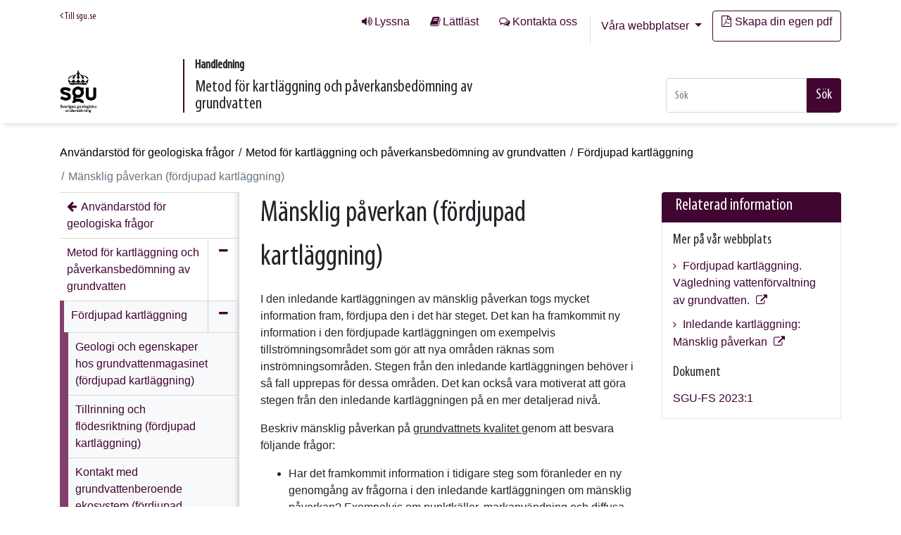

--- FILE ---
content_type: text/html; charset=utf-8
request_url: https://www.sgu.se/anvandarstod-for-geologiska-fragor/kartlaggning-och-paverkansbedommning-grundvatten/inledande-kartlaggning2/3.4/
body_size: 9531
content:
<!DOCTYPE html>
<!--[if lt IE 7 ]><html class="ie ie6" lang="sv"><![endif]-->
<!--[if IE 7 ]><html class="ie ie7" lang="sv"><![endif]-->
<!--[if IE 8 ]><html class="ie ie8" lang="sv"><![endif]-->
<!--[if IE 9 ]><html class="ie ie9" lang="sv"> <![endif]-->
<!--[if (gte IE 9)|!(IE)]><!-->
<html lang="sv">
<!--<![endif]-->

<head>
    <meta charset="utf-8" />
    <meta http-equiv="X-UA-Compatible" content="IE=edge" />
    <meta name="viewport" content="width=device-width, initial-scale=1.0" />
    <meta name="epi.pagetype" content="105" />
    <meta name="epi.language" content="sv" />
    <link href="https://www.sgu.se/anvandarstod-for-geologiska-fragor/kartlaggning-och-paverkansbedommning-grundvatten/inledande-kartlaggning2/3.4/" rel="canonical" />
        <meta name="epi.category" content="16" />
        <title>M&#228;nsklig p&#229;verkan (f&#246;rdjupad kartl&#228;ggning)</title>
    <link href="/bundles/guidance_css?v=1tkVWiFo08kuNZU9r3o2DLRWjgVfp12Jz6IXxgfKuS41" rel="stylesheet"/>


    

    <script>
        //Used to get all childrens' id when saving pages to print
        var childrenIds = [];

    </script>

    <!-- Favicons -->
<link rel="shortcut icon" href="/favicon.ico" type="image/x-icon" />
<link rel="apple-touch-icon" href="/static/img/favicon/apple-touch-icon.png" />
<link rel="apple-touch-icon" sizes="57x57" href="/static/img/favicon/apple-touch-icon-57x57.png" />
<link rel="apple-touch-icon" sizes="72x72" href="/static/img/favicon/apple-touch-icon-72x72.png" />
<link rel="apple-touch-icon" sizes="76x76" href="/static/img/favicon/apple-touch-icon-76x76.png" />
<link rel="apple-touch-icon" sizes="114x114" href="/static/img/favicon/apple-touch-icon-114x114.png" />
<link rel="apple-touch-icon" sizes="120x120" href="/static/img/favicon/apple-touch-icon-120x120.png" />
<link rel="apple-touch-icon" sizes="144x144" href="/static/img/favicon/apple-touch-icon-144x144.png" />
<link rel="apple-touch-icon" sizes="152x152" href="/static/img/favicon/apple-touch-icon-152x152.png" />
    <link rel="manifest" href="/manifest.json">
    <meta name="msapplication-TileColor" content="#b91d47">
    <meta name="msapplication-TileImage" content="/mstile-144x144.png">
    <meta name="theme-color" content="#ffffff">
            <meta property="og:image" content="https://www.sgu.se/Static/dist/sgu/images/logo.gif" />
            <meta property="twitter:image" content="https://www.sgu.se/Static/dist/sgu/images/logo.gif" />
    
    <!-- Start JavascriptContainer -->
    <meta name="theme-color" content="#410532">
<meta name="google-site-verification" content="Qwc9IW55c_LvwtARuJUkcnoureglyBG96fGG5Hz3YnE" />
<meta name="thumbnail" content="https://www.sgu.se/globalassets/bilder/sgu-logotyp-enkel.png" />
<meta name="format-detection" content="telephone=no">
<!-- Matomo Tag Manager -->
<script>
var _mtm = window._mtm = window._mtm || [];
_mtm.push({'mtm.startTime': (new Date().getTime()), 'event': 'mtm.Start'});
var d=document, g=d.createElement('script'), s=d.getElementsByTagName('script')[0];
g.async=true; g.src='https://analytics.sgu.se/js/container_Ebx1UiSz.js'; s.parentNode.insertBefore(g,s);
</script>
<!-- End Matomo Tag Manager -->
  <PageMap>
    <DataObject type="thumbnail">
      <Attribute name="src" value="https://www.sgu.se/globalassets/bilder/sgu-logotyp-enkel.png"/>
      <Attribute name="width" value="50"/>
      <Attribute name="height" value="50"/>
    </DataObject>
  </PageMap>
    <!-- End JavascriptContainer-->
</head>

<body>
    <section class="c-skip-links">
        <a href="#PageContent" title="G&#229; till sidans huvudinneh&#229;ll" class="skip-link">G&#229; till sidans huvudinneh&#229;ll</a> 
    </section>
    
    


    <header class="container-fluid no-padding">
        <div class="container">
            




<div id="quick-search-mobile" class="collapse">
        <form action="/anvandarstod-for-geologiska-fragor/soksida/" class="" method="get">
            <div class="form-autocomplete-wrapper">
                <div class="input-group">
                    <input type="text" class="form-control autocomplete" name="q" placeholder="S&#246;k" data-serviceurl="/sgu-api/searchapi/quicksearch" aria-label="Snabbs&#246;k">

                    <span class="input-group-btn">
                        <button class="btn btn-primary" type="submit" aria-label="Sökfält">Sök</button>
                    </span>
                </div>
            </div>
        </form>
    </div>


<div class="row top-links flex-end">
    <div class="col-sm-auto flex-grow">
        <div class="pull-left">
            <a class="link-to-sguse" href="/"><span aria-hidden="true" class="fa fa-angle-left"></span> Till sgu.se</a>
        </div>


        <div class="pull-right quick-links-top">


                <ul class="top-links__list">
                        <li><a class="btn btn-link top-link--listen" href="/om-sgu/om-webbplatsen/lyssna-pa-var-webbplats/">Lyssna</a></li>
                                            <li><a class="btn btn-link top-link--read" href="/om-sgu/lattlast-om-sgu/" title="Lättläst om Sveriges geologiska undersökning (SGU)">L&#228;ttl&#228;st</a></li>
                                            <li><a accesskey="7" class="btn btn-link top-link--contact-us" href="/om-sgu/kontakta-oss/">Kontakta oss</a></li>
                </ul>

            <div class="dropdown">
                <button class="btn btn-link dropdown-toggle" type="button" id="allWebSites" data-toggle="dropdown" aria-haspopup="true" aria-expanded="false">
                    V&#229;ra webbplatser
                </button>

                <div class="dropdown-menu" aria-labelledby="allWebSites">
                                    <a class="dropdown-item" href="/ ">
                                        SGU Start
                                    </a>
                                    <a class="dropdown-item" href="/mineraljakten/ ">
                                        Mineraljakten
                                    </a>
                                    <div class="dropdown-item active">
                                        Anv&#228;ndarst&#246;d f&#246;r geologiska fr&#229;gor
                                    </div>
                                    <a class="dropdown-item" target="_blank" href="/produkter-och-tjanster/kartor/kartvisaren/ ">
                                        Kartvisare
                                    </a>
                                    <a class="dropdown-item" target="_blank" href="https://apps.sgu.se/geolagret/ ">
                                        GeoLagret
                                    </a>
                                    <a class="dropdown-item" href="/bergsstaten/ ">
                                        Bergsstaten
                                    </a>
                                    <a class="dropdown-item" href="/en/itp308/ ">
                                        ITP308
                                    </a>
                </div>

            </div>

                    <a class="btn btn-blue-outline" href="/anvandarstod-for-geologiska-fragor/kartlaggning-och-paverkansbedommning-grundvatten/skapa-egen-pdf/"><span aria-hidden="true" class="fa fa-file-pdf-o"></span>Skapa din egen pdf</a>
        </div>
    </div>
</div>

<div class="row header-content flex-end">
    <div class="col-md-4 col-lg-2 col-6">
            <div class="main-logo">
                <a tabindex="-1" href="/anvandarstod-for-geologiska-fragor/">
                    <figure class="cap-bot clearfix">
        <img loading="lazy" src="/globalassets/bilder/sgu-logotyp-sidhuvud.png" alt="SGU" title="SGU" />
 
                    </figure>
                </a>
            </div>

    </div>

    <div class="col-md-5 col-lg-5 header-title-container">
                <div>
                    <span class="guidance-header">Handledning</span>
                    <span class="chapter-heading">Metod f&#246;r kartl&#228;ggning och p&#229;verkansbed&#246;mning av grundvatten</span>
                </div>


    </div>

    <div class="col-lg-5 col-md-3 col-12 header-button-container">
        <div class="pull-right sidebar-menu">


            <div class="pull-left quick-search-header form-autocomplete-wrapper">
                    <form action="/anvandarstod-for-geologiska-fragor/soksida/" class="" method="get">
                        <div class="input-group quick-search">
                            <input type="text" class="form-control autocomplete" name="q" placeholder="S&#246;k" data-serviceurl="/sgu-api/searchapi/quicksearch" aria-label="Snabbs&#246;k">
                            <span class="input-group-btn">
                                <button class="btn btn-primary" type="submit">S&#246;k</button>
                            </span>
                        </div>
                    </form>
                    <a id="quick-search-mobile-toggle" class="collapsed btn btn-purple" data-toggle="collapse" href="#quick-search-mobile" aria-expanded="false" aria-controls="quick-search-mobile">
                        <span>S&#246;k</span>
                    </a>
            </div>
        </div>
    </div>

</div>


        </div>
    </header>

    <main class="container-fluid main-cointaner no-padding container--main" id="PageContent">
        <nav id="nav" aria-label="Brödsmulor" class="container">


    <ul class="breadcrumbs">
        <li>
            <a href="/anvandarstod-for-geologiska-fragor/">Anv&#228;ndarst&#246;d f&#246;r geologiska fr&#229;gor</a>
        </li>                            
                    <li>
                <a href="/anvandarstod-for-geologiska-fragor/kartlaggning-och-paverkansbedommning-grundvatten/">Metod f&#246;r kartl&#228;ggning och p&#229;verkansbed&#246;mning av grundvatten</a>
            </li>
            <li>
                <a href="/anvandarstod-for-geologiska-fragor/kartlaggning-och-paverkansbedommning-grundvatten/inledande-kartlaggning2/">F&#246;rdjupad kartl&#228;ggning</a>
            </li>
            <li>
                M&#228;nsklig p&#229;verkan (f&#246;rdjupad kartl&#228;ggning)
            </li>
            
    </ul>



        </nav>
        


<div class="container">
    <div class="row">
        <div class="col-md-9">
            <div class="row">
                <div class="col-md-4 mobile-nav">
<div class="leftmenu">
    <div class="clearfix">
        <h2>
            <a href="#" class="navigate-leftnav open collapsed" data-toggle="collapse" data-target=".mobile-nav .leftnav-collapse">
                <span aria-hidden="true" class="arrow"></span>
                <span>Undersidor</span>
            </a>
        </h2>
        <nav class="leftnav-collapse collapse" aria-label="Undersidor">
            

        <ul data-child-of="15682" class="" id="navigation-list__15682--5490a010-d396-4604-a3db-53399796455d">
                <li class="leftmenu-item go-back">
                    <a href="https://www.sgu.se/anvandarstod-for-geologiska-fragor/"
                       aria-labelledby="navigation-title__15682--5490a010-d396-4604-a3db-53399796455d">
                        <span>
                            <span id="navigation-title__15682--5490a010-d396-4604-a3db-53399796455d">
Anv&#228;ndarst&#246;d f&#246;r geologiska fr&#229;gor                            </span>

                        </span>
                    </a>
                </li>

                    <li data-child-of="15682" class="haschildren opengroup isopen  leftmenu-item">
                        <a href="https://www.sgu.se/anvandarstod-for-geologiska-fragor/kartlaggning-och-paverkansbedommning-grundvatten/"  class="
                    haschildren 
                    open "
                           aria-labelledby="navigation-title__11131--5490a010-d396-4604-a3db-53399796455d">
                            <span>
                                <span id="navigation-title__11131--5490a010-d396-4604-a3db-53399796455d">
Metod f&#246;r kartl&#228;ggning och p&#229;verkansbed&#246;mning av grundvatten                                </span>


        <ul data-child-of="11131" class="InnerToggleArea" id="navigation-list__11131--473ce5a5-be1f-4c24-b5e7-703f7710bf94">

                    <li data-child-of="11131" class="haschildren opengroup isopen  leftmenu-item">
                        <a href="https://www.sgu.se/anvandarstod-for-geologiska-fragor/kartlaggning-och-paverkansbedommning-grundvatten/inledande-kartlaggning2/"  class="
                    haschildren 
                    open "
                           aria-labelledby="navigation-title__11146--473ce5a5-be1f-4c24-b5e7-703f7710bf94">
                            <span>
                                <span id="navigation-title__11146--473ce5a5-be1f-4c24-b5e7-703f7710bf94">
F&#246;rdjupad kartl&#228;ggning                                </span>


        <ul data-child-of="11146" class="InnerToggleArea" id="navigation-list__11146--26032fa8-262f-412a-9ee8-f11e7fb05a27">

                    <li data-child-of="11146" class="    leftmenu-item">
                        <a href="https://www.sgu.se/anvandarstod-for-geologiska-fragor/kartlaggning-och-paverkansbedommning-grundvatten/inledande-kartlaggning2/3.1/"  class="
                    
                    "
                           aria-labelledby="navigation-title__11147--26032fa8-262f-412a-9ee8-f11e7fb05a27">
                            <span>
                                <span id="navigation-title__11147--26032fa8-262f-412a-9ee8-f11e7fb05a27">
Geologi och egenskaper hos grundvattenmagasinet (f&#246;rdjupad kartl&#228;ggning)                                </span>
                            </span>
                        </a>

                    </li>
                    <li data-child-of="11146" class="    leftmenu-item">
                        <a href="https://www.sgu.se/anvandarstod-for-geologiska-fragor/kartlaggning-och-paverkansbedommning-grundvatten/inledande-kartlaggning2/3.2/"  class="
                    
                    "
                           aria-labelledby="navigation-title__11148--26032fa8-262f-412a-9ee8-f11e7fb05a27">
                            <span>
                                <span id="navigation-title__11148--26032fa8-262f-412a-9ee8-f11e7fb05a27">
Tillrinning och fl&#246;desriktning (f&#246;rdjupad kartl&#228;ggning)                                </span>
                            </span>
                        </a>

                    </li>
                    <li data-child-of="11146" class="    leftmenu-item">
                        <a href="https://www.sgu.se/anvandarstod-for-geologiska-fragor/kartlaggning-och-paverkansbedommning-grundvatten/inledande-kartlaggning2/3.3/"  class="
                    
                    "
                           aria-labelledby="navigation-title__11149--26032fa8-262f-412a-9ee8-f11e7fb05a27">
                            <span>
                                <span id="navigation-title__11149--26032fa8-262f-412a-9ee8-f11e7fb05a27">
Kontakt med grundvattenberoende ekosystem (f&#246;rdjupad kartl&#228;ggning)                                </span>
                            </span>
                        </a>

                    </li>
                    <li data-child-of="11146" class="  isopen  leftmenu-item">
                        <a href="https://www.sgu.se/anvandarstod-for-geologiska-fragor/kartlaggning-och-paverkansbedommning-grundvatten/inledande-kartlaggning2/3.4/" aria-current=page class="activeitem 
                    
                    "
                           aria-labelledby="navigation-title__11150--26032fa8-262f-412a-9ee8-f11e7fb05a27">
                            <span>
                                <span id="navigation-title__11150--26032fa8-262f-412a-9ee8-f11e7fb05a27">
M&#228;nsklig p&#229;verkan (f&#246;rdjupad kartl&#228;ggning)                                </span>




                            </span>
                        </a>

                    </li>
                    <li data-child-of="11146" class="    leftmenu-item">
                        <a href="https://www.sgu.se/anvandarstod-for-geologiska-fragor/kartlaggning-och-paverkansbedommning-grundvatten/inledande-kartlaggning2/3.5/"  class="
                    
                    "
                           aria-labelledby="navigation-title__11151--26032fa8-262f-412a-9ee8-f11e7fb05a27">
                            <span>
                                <span id="navigation-title__11151--26032fa8-262f-412a-9ee8-f11e7fb05a27">
&#214;vervakning (f&#246;rdjupad kartl&#228;ggning)                                </span>
                            </span>
                        </a>

                    </li>
                    <li data-child-of="11146" class="    leftmenu-item">
                        <a href="https://www.sgu.se/anvandarstod-for-geologiska-fragor/kartlaggning-och-paverkansbedommning-grundvatten/inledande-kartlaggning2/3.6/"  class="
                    
                    "
                           aria-labelledby="navigation-title__11152--26032fa8-262f-412a-9ee8-f11e7fb05a27">
                            <span>
                                <span id="navigation-title__11152--26032fa8-262f-412a-9ee8-f11e7fb05a27">
Riskbed&#246;mning (f&#246;rdjupad kartl&#228;ggning)                                </span>
                            </span>
                        </a>

                    </li>
                    <li data-child-of="11146" class="    leftmenu-item">
                        <a href="https://www.sgu.se/anvandarstod-for-geologiska-fragor/kartlaggning-och-paverkansbedommning-grundvatten/inledande-kartlaggning2/3.7/"  class="
                    
                    "
                           aria-labelledby="navigation-title__11153--26032fa8-262f-412a-9ee8-f11e7fb05a27">
                            <span>
                                <span id="navigation-title__11153--26032fa8-262f-412a-9ee8-f11e7fb05a27">
Analysera och summera (f&#246;rdjupad kartl&#228;ggning)                                </span>
                            </span>
                        </a>

                    </li>
        </ul>


                            </span>
                        </a>

                            <a href="#" aria-controls="navigation-list__11131--473ce5a5-be1f-4c24-b5e7-703f7710bf94" data-close-text="St&#228;ng" data-open-text="&#214;ppna meny" aria-label="St&#228;ng" data-pagelink="11146" aria-expanded="true" class="nav-icon nav-hide">

                            </a>
                    </li>
        </ul>


                            </span>
                        </a>

                            <a href="#" aria-controls="navigation-list__15682--5490a010-d396-4604-a3db-53399796455d" data-close-text="St&#228;ng" data-open-text="&#214;ppna meny" aria-label="St&#228;ng" data-pagelink="11131" aria-expanded="true" class="nav-icon nav-hide">

                            </a>
                    </li>
        </ul>



        </nav>
    </div>
</div>

                </div>
                <div class="col-8">
                    <article>
                        <h1 class="page-header">M&#228;nsklig p&#229;verkan (f&#246;rdjupad kartl&#228;ggning)</h1>
                        <p class="page-ingress"></p>
                    </article>
                    <div class="row">
                        <div class="col-12 mainbody">
                            <p>I den inledande kartl&auml;ggningen av m&auml;nsklig p&aring;verkan togs mycket information fram, f&ouml;rdjupa den i det h&auml;r steget. Det kan ha framkommit ny information i den f&ouml;rdjupade kartl&auml;ggningen om exempelvis tillstr&ouml;mningsomr&aring;det som g&ouml;r att nya omr&aring;den r&auml;knas som instr&ouml;mningsomr&aring;den. Stegen fr&aring;n den inledande kartl&auml;ggningen beh&ouml;ver i s&aring; fall upprepas f&ouml;r dessa omr&aring;den. Det kan ocks&aring; vara motiverat att g&ouml;ra stegen fr&aring;n den inledande kartl&auml;ggningen p&aring; en mer detaljerad niv&aring;.</p>
<p>Beskriv m&auml;nsklig p&aring;verkan p&aring; <span style="text-decoration: underline;">grundvattnets kvalitet </span>genom att besvara f&ouml;ljande fr&aring;gor:</p>
<ul>
<li>Har det framkommit information i tidigare steg som f&ouml;ranleder en ny genomg&aring;ng av fr&aring;gorna i den inledande kartl&auml;ggningen om m&auml;nsklig p&aring;verkan? Exempelvis om punktk&auml;llor, markanv&auml;ndning och diffusa f&ouml;roreningar som riskerar att p&aring;verka grundvattnet i magasinet.</li>
<li>Finns det behov av en f&ouml;rdjupad genomg&aring;ng av f&ouml;rorenade &auml;mnen orsakade av markanv&auml;ndningen?</li>
<li>Har det tillkommit f&ouml;rorenande &auml;mnen som inte fanns med i vattenf&ouml;rvaltningens p&aring;verkansanalys, exempelvis PFAS (perfluorerade &auml;mnen).</li>
</ul>
<p>Beskriv m&auml;nsklig <span style="text-decoration: underline;">p&aring;verkan p&aring; grundvattenbalansen eller grundvattnets kvantitet </span>genom att besvara f&ouml;ljande fr&aring;gor:</p>
<ul>
<li>Har det framkommit information i tidigare steg som f&ouml;ranleder en ny genomg&aring;ng av fr&aring;gorna i den inledande kartl&auml;ggningen om m&auml;nsklig p&aring;verkan, exempelvis om vattenuttag, konstgjord infiltration eller saltvattenintr&auml;ngning?</li>
<li>Finns det stora omr&aring;den d&auml;r markytan har gjorts t&auml;t? G&auml;ller i stor utstr&auml;ckning i st&auml;der.</li>
<li>Finns det system f&ouml;r avledning av regnvatten, till exempel kopplat till h&aring;rdgjorda ytor? Information finns i kartor som visar kommunernas verksamhetsomr&aring;de f&ouml;r dagvatten.</li>
<li>Finns det omr&aring;den som p&aring;verkas av uppd&auml;mning?</li>
<li>Finns det omr&aring;den som p&aring;verkas av dikning eller dr&auml;nering?
<ul>
<li>I hur stor omfattning &auml;r jordbruksomr&aring;den dr&auml;nerade?</li>
<li>I hur stor omfattning &auml;r skogsmark dikad?</li>
<li>Finns det markavvattningsf&ouml;retag? Informationen finns hos l&auml;nsstyrelsen.</li>
<li>Finns det stor p&aring;verkan fr&aring;n dr&auml;nering av v&auml;gportar? Information finns i Trafikverkets databas Akvavia.</li>
<li>Finns det tunnlar eller bergrum som l&auml;cker?</li>
</ul>
</li>
</ul>
<ul>
<li>Finns det vattendomar som reglerar uttag av vatten f&ouml;r &auml;ndam&aring;l som bevattning av gr&ouml;dor och industriell anv&auml;ndning? Informationen finns hos mark- och milj&ouml;domstolen alternativt l&auml;nsstyrelsen.</li>
<li>Finns det djurg&aring;rdar som genom egen brunn g&ouml;r stora uttag fr&aring;n grundvattenmagasinet? Aktuell lagstiftning kan tolkas som att dessa omfattas av ett undantag fr&aring;n tillst&aring;ndsplikten. Risken finns d&auml;rmed att de inte &aring;terfinns hos tillsynsmyndigheten (l&auml;nsstyrelsen).</li>
<li>Har kommunala vattent&auml;kter ett beslutat vattenskyddsomr&aring;de?</li>
<li>Finns det tillst&aring;ndsgivna vattent&auml;kter som &auml;nnu&nbsp;inte &auml;r tagna i bruk?</li>
<li>Hur stort dricksvattenuttag g&ouml;rs f&ouml;r enskild vattenf&ouml;rs&ouml;rjning? Anv&auml;nd befolkningsstatistik, brunnsinventering och ta &auml;ven h&auml;nsyn till om det &auml;r permanentboende eller fritidshus.</li>
<li>Vilket dricksvattenuttag f&ouml;r enskilt bruk kan f&ouml;rv&auml;ntas ske i framtiden? Kolla i kommunens &ouml;versiktsplan:
<ul>
<li>&Auml;r det ett omr&aring;de som ska byggas ut?</li>
<li>Finns det information i en kommunal VA- plan om t&auml;nkt VA-utbyggnad?</li>
</ul>
</li>
</ul>
<ul>
<li>Hur ser planeringen f&ouml;r markanv&auml;ndningen ut f&ouml;r tillrinningsomr&aring;det? Kolla kommunens &ouml;versiktsplan.</li>
</ul>
<p>Om grundvattenmagasinet &auml;r en vattent&auml;kt, ut&ouml;ka din beskrivning genom att besvara f&ouml;ljande fr&aring;gor:</p>
<ul>
<li>Var &auml;r vattent&auml;kten lokaliserad?</li>
<li>Stratigrafisk position, det vill s&auml;ga fr&aring;n vilket jord- eller berglager och vilket djup g&ouml;rs uttaget?</li>
<li>Hur stort &auml;r vattenuttaget?</li>
<li>Hur stor del av grundvattenmagasinet p&aring;verkas av uttaget?</li>
<li>Hur ser planeringen ut f&ouml;r uttaget i vattent&auml;kten&nbsp;i framtiden?</li>
</ul>
<p><em>H&auml;nvisar till bilaga 2 i SGU-FS 2023:1 samt avsnitt F&ouml;rdjupad kartl&auml;ggning i v&auml;gledningen f&ouml;r vattenf&ouml;rvaltning av grundvatten.</em></p>
                        </div>
                    </div>
                    <div class="row">
                        <div class="col-12">
                            
                        </div>
                        <div class="col-12">
        <div class="changed-stamp">
            <p>Senast &#228;ndrad 2023-05-29</p>
        </div>





<div class="sharewithothers">
    <div class="pull-left">
        <a href="javascript:window.print()" class="print-icon">
            <span aria-hidden="true" class="fa fa-print"></span>
            <span class="print-text">Skriv ut</span>
        </a>
        <button onclick="savePageForPrint(this)" class="print-this-page-button" id="article-11150" data-translations="{&quot;heading&quot;:&quot;Sidan &#228;r sparad f&#246;r utskrift. F&#246;r att se alla sparade sidor klicka p&#229; ”Skapa din egen pdf”.&quot;,&quot;body&quot;:&quot;Vill du &#228;ven spara alla undersidor f&#246;r detta avsnitt f&#246;r utskrift?&quot;,&quot;yes&quot;:&quot;Ja&quot;,&quot;no&quot;:&quot;Nej&quot;}" data-url="/anvandarstod-for-geologiska-fragor/kartlaggning-och-paverkansbedommning-grundvatten/skapa-egen-pdf/">
            <span aria-hidden="true" class="fa fa-save"></span>Spara f&#246;r utskrift till pdf
        </button>

    </div>
    <div class="pull-right">
        <span class="share-with-others-text">Dela med andra:</span>
        <a title="E-post" aria-label="E-post" href='mailto:?subject=Vägledningar%20länktips&body=Länk%20till%20delad%20sida: https://www.sgu.se/anvandarstod-for-geologiska-fragor/kartlaggning-och-paverkansbedommning-grundvatten/inledande-kartlaggning2/3.4/'>
            <span aria-hidden="true" class="fa fa-envelope"></span>
        </a>
        <a title="Dela p&#229; Facebook" aria-label="Dela p&#229; Facebook" href="https://www.facebook.com/sharer/sharer.php?u=https://www.sgu.se/anvandarstod-for-geologiska-fragor/kartlaggning-och-paverkansbedommning-grundvatten/inledande-kartlaggning2/3.4/" target="_blank" class="fb-icon">
            <span aria-hidden="true" class="fa fa-facebook-square"></span>
        </a>
        <a id="twitterLink" title="Dela p&#229; Twitter" aria-label="Dela p&#229; Twitter" target="_blank" class="twitter-icon">
            <span aria-hidden="true" class="fa fa-twitter-square"></span>
        </a>

    </div>
</div>
<script>
    var twitterHref = "https://twitter.com/intent/tweet?url=https://www.sgu.se/anvandarstod-for-geologiska-fragor/kartlaggning-och-paverkansbedommning-grundvatten/inledande-kartlaggning2/3.4/&via=sguSverige&text=M%C3%A4nsklig%20p%C3%A5verkan%20(f%C3%B6rdjupad%20kartl%C3%A4ggning)" + escape("\n");
    document.getElementById("twitterLink").setAttribute('href', twitterHref);
</script>





                        </div>
                    </div>
                </div>
            </div>


        </div>

            <div class="col-md-3">

                    <div class="block-container">
                        <h2 class="header-with-blue-background">
                            Relaterad information
                        </h2>

                        <div class="col-12 link-list-container">
                                    <h3 class="link-list-header">Mer p&#229; v&#229;r webbplats</h3>

                                <ul class="related-linklist pagelinks">
                                        <li>
                                            <a target="_blank" href="/anvandarstod-for-geologiska-fragor/vattenforvaltning-av-grundvatten/sgus-foreskrifter-om-kartlaggning-och-analys-sgu-fs-2013-1/riskbedomning/fordjupad-kartlaggning/">
                                                F&#246;rdjupad kartl&#228;ggning. V&#228;gledning vattenf&#246;rvaltning av grundvatten.
                                            </a>
                                        </li>
                                        <li>
                                            <a target="_blank" href="/anvandarstod-for-geologiska-fragor/kartlaggning-och-paverkansbedommning-grundvatten/inledande-kartlaggning/2.6/">
                                                Inledande kartl&#228;ggning: M&#228;nsklig p&#229;verkan
                                            </a>
                                        </li>
                                </ul>



                                <h3 class="link-list-header">Dokument</h3>

                                <ul class="related-linklist documentlinks">
                                        <li>
                                            <a target="_blank" href="https://resource.sgu.se/dokument/publikation/foreskrift/foreskrift202301dokument/sgu-fs-2023-1.pdf">
                                                SGU-FS 2023:1
                                            </a>
                                        </li>
                                </ul>

                        </div>
                    </div>

                
            </div>

    </div>

    



</div>


    </main>

        <footer class="container-fluid">
            <div class="container">



<div class="row">
    <div class="col-12 col-sm-4 col-lg-3">
        <div class="editor-block footer-block">
            <div class="box-content">
                <div class="clearfix">
                    <a href="/anvandarstod-for-geologiska-fragor/">
        <img loading="lazy" src="/globalassets/bilder/sgu-logotyp-sidfot.png" alt="SGU" title="SGU" />
 
                    </a>
                </div>
            </div>
        </div>
    </div>
    <div class="col-12 col-sm-3 col-lg-4">
        <div class="editor-block footer-block">
    <div class="box-content">
        <div class="clearfix" >
            <p>Tel: <a href="tel:018-179000">018-17 90 00</a></p>
<p>E-post: <a title="sgu@sgu.se" href="mailto:sgu@sgu.se">sgu@sgu.se</a></p>
<p><a title="Behandlinga v personuppgifter." href="/om-sgu/om-webbplatsen/behandling-av-personuppgifter/">Behandling av personuppgifter</a></p>
<p><a title="SGU:s visselbl&aring;sartj&auml;nst" href="/om-sgu/kontakta-oss/visselblasare/">SGU:s tj&auml;nst f&ouml;r visselbl&aring;sning</a></p>
        </div>
    </div>
</div>
<p><a title="Tillg&auml;nglighetsredog&ouml;relse Anv&auml;ndarst&ouml;d f&ouml;r geologiska fr&aring;gor (nytt f&ouml;nster)." href="/om-sgu/om-webbplatsen/tillganglighetsredogorelse-anvandarstod/" target="_blank" rel="noopener">Tillg&auml;nglighetsredog&ouml;relse</a></p>
    </div>
    <div class="col-12 col-sm-2 col-lg-3">
        <p><a title="&Ouml;versikt" href="/anvandarstod-for-geologiska-fragor/oversikt/">Webbplats&ouml;versikt</a></p>
<p><a title="Om webbkakor (cookies) p&aring; webbplatsen (nytt f&ouml;nster)." href="/om-sgu/om-webbplatsen/webbkakor-och-analysverktyg/" target="_blank" rel="noopener">Om webbkakor p&aring; webbplatsen</a></p>
    </div>
    <div class="col-12 col-sm-3 col-lg-2">
        <div><div><div class="editor-block footer-block">
    <div class="box-content">
        <div class="clearfix" >
            <p class="follow-us-heading">F&ouml;lj oss p&aring;:</p>
<ul class="follow-us-list">
<li><a title="F&ouml;lj SGU p&aring; Facebook." href="https://www.facebook.com/sgu.sverige" target="_blank" rel="noopener"> <span class="fa fa-facebook-square"> <span class="sr-only">SGU p&aring; Facebook</span></span></a></li>
<li><a title="F&ouml;lj SGU p&aring; Twitter." href="https://twitter.com/sguSverige" target="_blank" rel="noopener"> <span class="fa fa-twitter-square"><span class="sr-only">SGU p&aring; Twitter</span></span></a></li>
<li><a title="F&ouml;lj SGU p&aring; LinkedIn." href="https://www.linkedin.com/company/sgusverige/" target="_blank" rel="noopener"> <span class="fa fa-linkedin-square"><span class="sr-only">SGU p&aring; LinkedIn</span> </span> </a></li>
<li><a title="F&ouml;lj SGU p&aring; YouTube" href="https://www.youtube.com/user/sgusweden" target="_blank" rel="noopener"> <span class="fa fa-youtube-square"><span class="sr-only">SGU p&aring; YouTube</span></span> </a></li>
<li><a href="/om-sgu/kontakta-oss/vara-digitala-kanaler/"> <span class="fa fa-share-alt-square"><span class="sr-only">Fler digitala kanaler</span></span></a></li>
</ul>
        </div>
    </div>
</div></div></div>
    </div>
</div>


            </div>
        </footer>

    <script type="text/javascript" src="https://dl.episerver.net/13.6.1/epi-util/find.js"></script>
<script type="text/javascript">
if(typeof FindApi === 'function'){var api = new FindApi();api.setApplicationUrl('/');api.setServiceApiBaseUrl('/find_v2/');api.processEventFromCurrentUri();api.bindWindowEvents();api.bindAClickEvent();api.sendBufferedEvents();}
</script>


    <script src="/bundles/guidance_js?v=7KI6DVtll2ZBpIYQw27eoWDI_7_-Vzzk3rI5h3j9klE1"></script>

    <!-- <script src="https://cdnjs.cloudflare.com/ajax/libs/popper.js/1.12.9/umd/popper.min.js" integrity="sha384-ApNbgh9B+Y1QKtv3Rn7W3mgPxhU9K/ScQsAP7hUibX39j7fakFPskvXusvfa0b4Q" crossorigin="anonymous"></script> -->
    <!-- <script src="https://maxcdn.bootstrapcdn.com/bootstrap/4.0.0/js/bootstrap.min.js" integrity="sha384-JZR6Spejh4U02d8jOt6vLEHfe/JQGiRRSQQxSfFWpi1MquVdAyjUar5+76PVCmYl" crossorigin="anonymous"></script> -->

    <script src="https://cdnjs.cloudflare.com/ajax/libs/popper.js/1.12.9/umd/popper.min.js" integrity="sha384-ApNbgh9B+Y1QKtv3Rn7W3mgPxhU9K/ScQsAP7hUibX39j7fakFPskvXusvfa0b4Q" crossorigin="anonymous"></script>
    <script src="https://maxcdn.bootstrapcdn.com/bootstrap/4.0.0/js/bootstrap.min.js" integrity="sha384-JZR6Spejh4U02d8jOt6vLEHfe/JQGiRRSQQxSfFWpi1MquVdAyjUar5+76PVCmYl" crossorigin="anonymous"></script>
    

</body>

</html>
